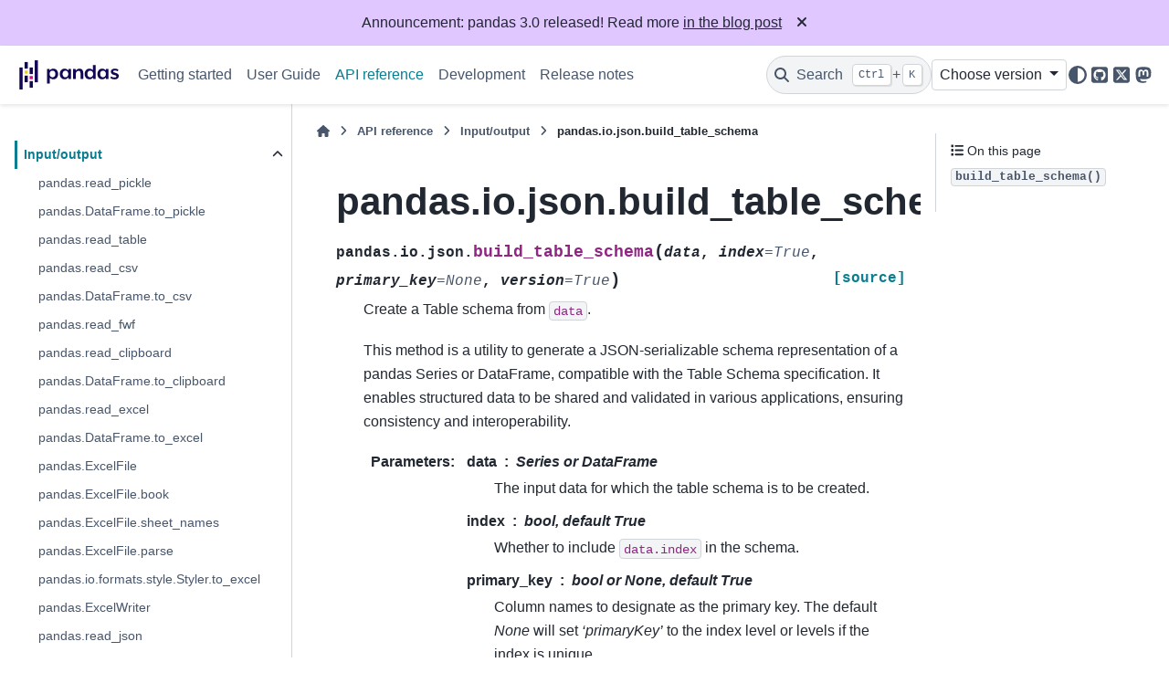

--- FILE ---
content_type: text/html
request_url: http://pandas.pydata.org/pandas-docs/stable/reference/api/pandas.io.json.build_table_schema.html
body_size: 6810
content:

<!DOCTYPE html>


<html lang="en" data-content_root="../../" >

  <head>
    <meta charset="utf-8" />
    <meta name="viewport" content="width=device-width, initial-scale=1.0" /><meta name="viewport" content="width=device-width, initial-scale=1" />

    <title>pandas.io.json.build_table_schema &#8212; pandas 3.0.0 documentation</title>
  
  
  
  <script data-cfasync="false">
    document.documentElement.dataset.mode = localStorage.getItem("mode") || "";
    document.documentElement.dataset.theme = localStorage.getItem("theme") || "";
  </script>
  <!--
    this give us a css class that will be invisible only if js is disabled
  -->
  <noscript>
    <style>
      .pst-js-only { display: none !important; }

    </style>
  </noscript>
  
  <!-- Loaded before other Sphinx assets -->
  <link href="../../_static/styles/theme.css?digest=956a7be408686d7d6a7b" rel="stylesheet" />
<link href="../../_static/styles/pydata-sphinx-theme.css?digest=956a7be408686d7d6a7b" rel="stylesheet" />

    <link rel="stylesheet" type="text/css" href="../../_static/pygments.css?v=03e43079" />
    <link rel="stylesheet" type="text/css" href="../../_static/plot_directive.css" />
    <link rel="stylesheet" type="text/css" href="../../_static/copybutton.css?v=76b2166b" />
    <link rel="stylesheet" type="text/css" href="../../_static/sphinx-design.min.css?v=95c83b7e" />
    <link rel="stylesheet" type="text/css" href="../../_static/css/getting_started.css?v=8d8a0ed4" />
    <link rel="stylesheet" type="text/css" href="../../_static/css/pandas.css?v=b7db95b1" />
  
  <!-- So that users can add custom icons -->
  <script src="../../_static/scripts/fontawesome.js?digest=956a7be408686d7d6a7b"></script>
  <!-- Pre-loaded scripts that we'll load fully later -->
  <link rel="preload" as="script" href="../../_static/scripts/bootstrap.js?digest=956a7be408686d7d6a7b" />
<link rel="preload" as="script" href="../../_static/scripts/pydata-sphinx-theme.js?digest=956a7be408686d7d6a7b" />

    <script src="../../_static/documentation_options.js?v=acc74ff5"></script>
    <script src="../../_static/doctools.js?v=9bcbadda"></script>
    <script src="../../_static/sphinx_highlight.js?v=dc90522c"></script>
    <script src="../../_static/clipboard.min.js?v=a7894cd8"></script>
    <script src="../../_static/copybutton.js?v=f281be69"></script>
    <script src="../../_static/design-tabs.js?v=f930bc37"></script>
    <script data-domain="pandas.pydata.org" defer="defer" src="https://views.scientific-python.org/js/script.js"></script>
    <script src="https://cdn.jsdelivr.net/npm/@jupyter-widgets/html-manager@^1.0.1/dist/embed-amd.js"></script>
    <script>DOCUMENTATION_OPTIONS.pagename = 'reference/api/pandas.io.json.build_table_schema';</script>
    <script>
        DOCUMENTATION_OPTIONS.theme_version = '0.16.1';
        DOCUMENTATION_OPTIONS.theme_switcher_json_url = 'https://pandas.pydata.org/versions.json';
        DOCUMENTATION_OPTIONS.theme_switcher_version_match = '3.0';
        DOCUMENTATION_OPTIONS.show_version_warning_banner =
            false;
        </script>
    <link rel="icon" href="../../_static/favicon.ico"/>
    <link rel="index" title="Index" href="../../genindex.html" />
    <link rel="search" title="Search" href="../../search.html" />
    <link rel="next" title="pandas.read_html" href="pandas.read_html.html" />
    <link rel="prev" title="pandas.DataFrame.to_json" href="pandas.DataFrame.to_json.html" />
  <meta name="viewport" content="width=device-width, initial-scale=1"/>
  <meta name="docsearch:language" content="en"/>
  <meta name="docsearch:version" content="3.0.0" />
  </head>
  
  
  <body data-bs-spy="scroll" data-bs-target=".bd-toc-nav" data-offset="180" data-bs-root-margin="0px 0px -60%" data-default-mode="">

  
  
  <div id="pst-skip-link" class="skip-link d-print-none"><a href="#main-content">Skip to main content</a></div>
  
  <div id="pst-scroll-pixel-helper"></div>
  
  <button type="button" class="btn rounded-pill" id="pst-back-to-top">
    <i class="fa-solid fa-arrow-up"></i>Back to top</button>

  
  <dialog id="pst-search-dialog">
    
<form class="bd-search d-flex align-items-center"
      action="../../search.html"
      method="get">
  <i class="fa-solid fa-magnifying-glass"></i>
  <input type="search"
         class="form-control"
         name="q"
         placeholder="Search the docs ..."
         aria-label="Search the docs ..."
         autocomplete="off"
         autocorrect="off"
         autocapitalize="off"
         spellcheck="false"/>
  <span class="search-button__kbd-shortcut"><kbd class="kbd-shortcut__modifier">Ctrl</kbd>+<kbd>K</kbd></span>
</form>
  </dialog>

  <div class="pst-async-banner-revealer d-none">
  <aside id="bd-header-version-warning" class="d-none d-print-none" aria-label="Version warning"></aside>
  <aside class="bd-header-announcement d-print-none d-none" aria-label="Announcement" data-pst-announcement-url="https://raw.githubusercontent.com/pandas-dev/pandas/main/doc/_templates/docs-announcement-banner.html"></aside>
</div>

  
    <header class="bd-header navbar navbar-expand-lg bd-navbar d-print-none">
<div class="bd-header__inner bd-page-width">
  <button class="pst-navbar-icon sidebar-toggle primary-toggle" aria-label="Site navigation">
    <span class="fa-solid fa-bars"></span>
  </button>
  
  
  <div class=" navbar-header-items__start">
    
      <div class="navbar-item">

  
    
  

<a class="navbar-brand logo" href="../../index.html">
  
  
  
  
  
    
    
      
    
    
    <img src="../../_static/pandas.svg" class="logo__image only-light" alt="pandas 3.0.0 documentation - Home"/>
    <img src="https://pandas.pydata.org/static/img/pandas_white.svg" class="logo__image only-dark pst-js-only" alt="pandas 3.0.0 documentation - Home"/>
  
  
</a></div>
    
  </div>
  
  <div class=" navbar-header-items">
    
    <div class="me-auto navbar-header-items__center">
      
        <div class="navbar-item">
<nav>
  <ul class="bd-navbar-elements navbar-nav">
    
<li class="nav-item ">
  <a class="nav-link nav-internal" href="../../getting_started/index.html">
    Getting started
  </a>
</li>


<li class="nav-item ">
  <a class="nav-link nav-internal" href="../../user_guide/index.html">
    User Guide
  </a>
</li>


<li class="nav-item current active">
  <a class="nav-link nav-internal" href="../index.html">
    API reference
  </a>
</li>


<li class="nav-item ">
  <a class="nav-link nav-internal" href="../../development/index.html">
    Development
  </a>
</li>


<li class="nav-item ">
  <a class="nav-link nav-internal" href="../../whatsnew/index.html">
    Release notes
  </a>
</li>

  </ul>
</nav></div>
      
    </div>
    
    
    <div class="navbar-header-items__end">
      
        <div class="navbar-item navbar-persistent--container">
          

<button class="btn search-button-field search-button__button pst-js-only" title="Search" aria-label="Search" data-bs-placement="bottom" data-bs-toggle="tooltip">
 <i class="fa-solid fa-magnifying-glass"></i>
 <span class="search-button__default-text">Search</span>
 <span class="search-button__kbd-shortcut"><kbd class="kbd-shortcut__modifier">Ctrl</kbd>+<kbd class="kbd-shortcut__modifier">K</kbd></span>
</button>
        </div>
      
      
        <div class="navbar-item">
<div class="version-switcher__container dropdown pst-js-only">
  <button id="pst-version-switcher-button-2"
    type="button"
    class="version-switcher__button btn btn-sm dropdown-toggle"
    data-bs-toggle="dropdown"
    aria-haspopup="listbox"
    aria-controls="pst-version-switcher-list-2"
    aria-label="Version switcher list"
  >
    Choose version  <!-- this text may get changed later by javascript -->
    <span class="caret"></span>
  </button>
  <div id="pst-version-switcher-list-2"
    class="version-switcher__menu dropdown-menu list-group-flush py-0"
    role="listbox" aria-labelledby="pst-version-switcher-button-2">
    <!-- dropdown will be populated by javascript on page load -->
  </div>
</div></div>
      
        <div class="navbar-item">

<button class="btn btn-sm nav-link pst-navbar-icon theme-switch-button pst-js-only" aria-label="Color mode" data-bs-title="Color mode"  data-bs-placement="bottom" data-bs-toggle="tooltip">
  <i class="theme-switch fa-solid fa-sun                fa-lg" data-mode="light" title="Light"></i>
  <i class="theme-switch fa-solid fa-moon               fa-lg" data-mode="dark"  title="Dark"></i>
  <i class="theme-switch fa-solid fa-circle-half-stroke fa-lg" data-mode="auto"  title="System Settings"></i>
</button></div>
      
        <div class="navbar-item"><ul class="navbar-icon-links"
    aria-label="Icon Links">
        <li class="nav-item">
          
          
          
          
          
          
          
          
          <a href="https://github.com/pandas-dev/pandas" title="GitHub" class="nav-link pst-navbar-icon" rel="noopener" target="_blank" data-bs-toggle="tooltip" data-bs-placement="bottom"><i class="fa-brands fa-square-github fa-lg" aria-hidden="true"></i>
            <span class="sr-only">GitHub</span></a>
        </li>
        <li class="nav-item">
          
          
          
          
          
          
          
          
          <a href="https://x.com/pandas_dev" title="X" class="nav-link pst-navbar-icon" rel="noopener" target="_blank" data-bs-toggle="tooltip" data-bs-placement="bottom"><i class="fa-brands fa-square-x-twitter fa-lg" aria-hidden="true"></i>
            <span class="sr-only">X</span></a>
        </li>
        <li class="nav-item">
          
          
          
          
          
          
          
          
          <a href="https://fosstodon.org/@pandas_dev" title="Mastodon" class="nav-link pst-navbar-icon" rel="noopener" target="_blank" data-bs-toggle="tooltip" data-bs-placement="bottom"><i class="fa-brands fa-mastodon fa-lg" aria-hidden="true"></i>
            <span class="sr-only">Mastodon</span></a>
        </li>
</ul></div>
      
    </div>
    
  </div>
  
  
    <div class="navbar-persistent--mobile">

<button class="btn search-button-field search-button__button pst-js-only" title="Search" aria-label="Search" data-bs-placement="bottom" data-bs-toggle="tooltip">
 <i class="fa-solid fa-magnifying-glass"></i>
 <span class="search-button__default-text">Search</span>
 <span class="search-button__kbd-shortcut"><kbd class="kbd-shortcut__modifier">Ctrl</kbd>+<kbd class="kbd-shortcut__modifier">K</kbd></span>
</button>
    </div>
  

  
    <button class="pst-navbar-icon sidebar-toggle secondary-toggle" aria-label="On this page">
      <span class="fa-solid fa-outdent"></span>
    </button>
  
</div>

    </header>
  

  <div class="bd-container">
    <div class="bd-container__inner bd-page-width">
      
      
      
      <dialog id="pst-primary-sidebar-modal"></dialog>
      <div id="pst-primary-sidebar" class="bd-sidebar-primary bd-sidebar">
        

  
  <div class="sidebar-header-items sidebar-primary__section">
    
    
      <div class="sidebar-header-items__center">
        
          
          
            <div class="navbar-item">
<nav>
  <ul class="bd-navbar-elements navbar-nav">
    
<li class="nav-item ">
  <a class="nav-link nav-internal" href="../../getting_started/index.html">
    Getting started
  </a>
</li>


<li class="nav-item ">
  <a class="nav-link nav-internal" href="../../user_guide/index.html">
    User Guide
  </a>
</li>


<li class="nav-item current active">
  <a class="nav-link nav-internal" href="../index.html">
    API reference
  </a>
</li>


<li class="nav-item ">
  <a class="nav-link nav-internal" href="../../development/index.html">
    Development
  </a>
</li>


<li class="nav-item ">
  <a class="nav-link nav-internal" href="../../whatsnew/index.html">
    Release notes
  </a>
</li>

  </ul>
</nav></div>
          
        
      </div>
    
    
    
      <div class="sidebar-header-items__end">
        
          <div class="navbar-item">
<div class="version-switcher__container dropdown pst-js-only">
  <button id="pst-version-switcher-button-3"
    type="button"
    class="version-switcher__button btn btn-sm dropdown-toggle"
    data-bs-toggle="dropdown"
    aria-haspopup="listbox"
    aria-controls="pst-version-switcher-list-3"
    aria-label="Version switcher list"
  >
    Choose version  <!-- this text may get changed later by javascript -->
    <span class="caret"></span>
  </button>
  <div id="pst-version-switcher-list-3"
    class="version-switcher__menu dropdown-menu list-group-flush py-0"
    role="listbox" aria-labelledby="pst-version-switcher-button-3">
    <!-- dropdown will be populated by javascript on page load -->
  </div>
</div></div>
        
          <div class="navbar-item">

<button class="btn btn-sm nav-link pst-navbar-icon theme-switch-button pst-js-only" aria-label="Color mode" data-bs-title="Color mode"  data-bs-placement="bottom" data-bs-toggle="tooltip">
  <i class="theme-switch fa-solid fa-sun                fa-lg" data-mode="light" title="Light"></i>
  <i class="theme-switch fa-solid fa-moon               fa-lg" data-mode="dark"  title="Dark"></i>
  <i class="theme-switch fa-solid fa-circle-half-stroke fa-lg" data-mode="auto"  title="System Settings"></i>
</button></div>
        
          <div class="navbar-item"><ul class="navbar-icon-links"
    aria-label="Icon Links">
        <li class="nav-item">
          
          
          
          
          
          
          
          
          <a href="https://github.com/pandas-dev/pandas" title="GitHub" class="nav-link pst-navbar-icon" rel="noopener" target="_blank" data-bs-toggle="tooltip" data-bs-placement="bottom"><i class="fa-brands fa-square-github fa-lg" aria-hidden="true"></i>
            <span class="sr-only">GitHub</span></a>
        </li>
        <li class="nav-item">
          
          
          
          
          
          
          
          
          <a href="https://x.com/pandas_dev" title="X" class="nav-link pst-navbar-icon" rel="noopener" target="_blank" data-bs-toggle="tooltip" data-bs-placement="bottom"><i class="fa-brands fa-square-x-twitter fa-lg" aria-hidden="true"></i>
            <span class="sr-only">X</span></a>
        </li>
        <li class="nav-item">
          
          
          
          
          
          
          
          
          <a href="https://fosstodon.org/@pandas_dev" title="Mastodon" class="nav-link pst-navbar-icon" rel="noopener" target="_blank" data-bs-toggle="tooltip" data-bs-placement="bottom"><i class="fa-brands fa-mastodon fa-lg" aria-hidden="true"></i>
            <span class="sr-only">Mastodon</span></a>
        </li>
</ul></div>
        
      </div>
    
  </div>
  
    <div class="sidebar-primary-items__start sidebar-primary__section">
        <div class="sidebar-primary-item"><nav class="bd-links" id="bd-docs-nav" aria-label="Main navigation">
  <div class="bd-toc-item navbar-nav">
    
    <ul class="current nav bd-sidenav">
<li class="toctree-l1 current active has-children"><a class="reference internal" href="../io.html">Input/output</a><details open="open"><summary><span class="toctree-toggle" role="presentation"><i class="fa-solid fa-chevron-down"></i></span></summary><ul class="current">
<li class="toctree-l2"><a class="reference internal" href="pandas.read_pickle.html">pandas.read_pickle</a></li>
<li class="toctree-l2"><a class="reference internal" href="pandas.DataFrame.to_pickle.html">pandas.DataFrame.to_pickle</a></li>
<li class="toctree-l2"><a class="reference internal" href="pandas.read_table.html">pandas.read_table</a></li>
<li class="toctree-l2"><a class="reference internal" href="pandas.read_csv.html">pandas.read_csv</a></li>
<li class="toctree-l2"><a class="reference internal" href="pandas.DataFrame.to_csv.html">pandas.DataFrame.to_csv</a></li>
<li class="toctree-l2"><a class="reference internal" href="pandas.read_fwf.html">pandas.read_fwf</a></li>
<li class="toctree-l2"><a class="reference internal" href="pandas.read_clipboard.html">pandas.read_clipboard</a></li>
<li class="toctree-l2"><a class="reference internal" href="pandas.DataFrame.to_clipboard.html">pandas.DataFrame.to_clipboard</a></li>
<li class="toctree-l2"><a class="reference internal" href="pandas.read_excel.html">pandas.read_excel</a></li>
<li class="toctree-l2"><a class="reference internal" href="pandas.DataFrame.to_excel.html">pandas.DataFrame.to_excel</a></li>
<li class="toctree-l2"><a class="reference internal" href="pandas.ExcelFile.html">pandas.ExcelFile</a></li>
<li class="toctree-l2"><a class="reference internal" href="pandas.ExcelFile.book.html">pandas.ExcelFile.book</a></li>
<li class="toctree-l2"><a class="reference internal" href="pandas.ExcelFile.sheet_names.html">pandas.ExcelFile.sheet_names</a></li>
<li class="toctree-l2"><a class="reference internal" href="pandas.ExcelFile.parse.html">pandas.ExcelFile.parse</a></li>
<li class="toctree-l2"><a class="reference internal" href="pandas.io.formats.style.Styler.to_excel.html">pandas.io.formats.style.Styler.to_excel</a></li>
<li class="toctree-l2"><a class="reference internal" href="pandas.ExcelWriter.html">pandas.ExcelWriter</a></li>
<li class="toctree-l2"><a class="reference internal" href="pandas.read_json.html">pandas.read_json</a></li>
<li class="toctree-l2"><a class="reference internal" href="pandas.json_normalize.html">pandas.json_normalize</a></li>
<li class="toctree-l2"><a class="reference internal" href="pandas.DataFrame.to_json.html">pandas.DataFrame.to_json</a></li>
<li class="toctree-l2 current active"><a class="current reference internal" href="#">pandas.io.json.build_table_schema</a></li>
<li class="toctree-l2"><a class="reference internal" href="pandas.read_html.html">pandas.read_html</a></li>
<li class="toctree-l2"><a class="reference internal" href="pandas.DataFrame.to_html.html">pandas.DataFrame.to_html</a></li>
<li class="toctree-l2"><a class="reference internal" href="pandas.io.formats.style.Styler.to_html.html">pandas.io.formats.style.Styler.to_html</a></li>
<li class="toctree-l2"><a class="reference internal" href="pandas.read_xml.html">pandas.read_xml</a></li>
<li class="toctree-l2"><a class="reference internal" href="pandas.DataFrame.to_xml.html">pandas.DataFrame.to_xml</a></li>
<li class="toctree-l2"><a class="reference internal" href="pandas.DataFrame.to_latex.html">pandas.DataFrame.to_latex</a></li>
<li class="toctree-l2"><a class="reference internal" href="pandas.io.formats.style.Styler.to_latex.html">pandas.io.formats.style.Styler.to_latex</a></li>
<li class="toctree-l2"><a class="reference internal" href="pandas.read_hdf.html">pandas.read_hdf</a></li>
<li class="toctree-l2"><a class="reference internal" href="pandas.HDFStore.put.html">pandas.HDFStore.put</a></li>
<li class="toctree-l2"><a class="reference internal" href="pandas.HDFStore.append.html">pandas.HDFStore.append</a></li>
<li class="toctree-l2"><a class="reference internal" href="pandas.HDFStore.get.html">pandas.HDFStore.get</a></li>
<li class="toctree-l2"><a class="reference internal" href="pandas.HDFStore.select.html">pandas.HDFStore.select</a></li>
<li class="toctree-l2"><a class="reference internal" href="pandas.HDFStore.info.html">pandas.HDFStore.info</a></li>
<li class="toctree-l2"><a class="reference internal" href="pandas.HDFStore.keys.html">pandas.HDFStore.keys</a></li>
<li class="toctree-l2"><a class="reference internal" href="pandas.HDFStore.groups.html">pandas.HDFStore.groups</a></li>
<li class="toctree-l2"><a class="reference internal" href="pandas.HDFStore.walk.html">pandas.HDFStore.walk</a></li>
<li class="toctree-l2"><a class="reference internal" href="pandas.read_feather.html">pandas.read_feather</a></li>
<li class="toctree-l2"><a class="reference internal" href="pandas.DataFrame.to_feather.html">pandas.DataFrame.to_feather</a></li>
<li class="toctree-l2"><a class="reference internal" href="pandas.read_parquet.html">pandas.read_parquet</a></li>
<li class="toctree-l2"><a class="reference internal" href="pandas.DataFrame.to_parquet.html">pandas.DataFrame.to_parquet</a></li>
<li class="toctree-l2"><a class="reference internal" href="pandas.read_iceberg.html">pandas.read_iceberg</a></li>
<li class="toctree-l2"><a class="reference internal" href="pandas.DataFrame.to_iceberg.html">pandas.DataFrame.to_iceberg</a></li>
<li class="toctree-l2"><a class="reference internal" href="pandas.read_orc.html">pandas.read_orc</a></li>
<li class="toctree-l2"><a class="reference internal" href="pandas.DataFrame.to_orc.html">pandas.DataFrame.to_orc</a></li>
<li class="toctree-l2"><a class="reference internal" href="pandas.read_sas.html">pandas.read_sas</a></li>
<li class="toctree-l2"><a class="reference internal" href="pandas.read_spss.html">pandas.read_spss</a></li>
<li class="toctree-l2"><a class="reference internal" href="pandas.read_sql_table.html">pandas.read_sql_table</a></li>
<li class="toctree-l2"><a class="reference internal" href="pandas.read_sql_query.html">pandas.read_sql_query</a></li>
<li class="toctree-l2"><a class="reference internal" href="pandas.read_sql.html">pandas.read_sql</a></li>
<li class="toctree-l2"><a class="reference internal" href="pandas.DataFrame.to_sql.html">pandas.DataFrame.to_sql</a></li>
<li class="toctree-l2"><a class="reference internal" href="pandas.read_stata.html">pandas.read_stata</a></li>
<li class="toctree-l2"><a class="reference internal" href="pandas.DataFrame.to_stata.html">pandas.DataFrame.to_stata</a></li>
<li class="toctree-l2"><a class="reference internal" href="pandas.io.stata.StataReader.data_label.html">pandas.io.stata.StataReader.data_label</a></li>
<li class="toctree-l2"><a class="reference internal" href="pandas.io.stata.StataReader.value_labels.html">pandas.io.stata.StataReader.value_labels</a></li>
<li class="toctree-l2"><a class="reference internal" href="pandas.io.stata.StataReader.variable_labels.html">pandas.io.stata.StataReader.variable_labels</a></li>
<li class="toctree-l2"><a class="reference internal" href="pandas.io.stata.StataWriter.write_file.html">pandas.io.stata.StataWriter.write_file</a></li>
</ul>
</details></li>
<li class="toctree-l1"><a class="reference internal" href="../general_functions.html">General functions</a></li>
<li class="toctree-l1"><a class="reference internal" href="../series.html">Series</a></li>
<li class="toctree-l1"><a class="reference internal" href="../frame.html">DataFrame</a></li>
<li class="toctree-l1"><a class="reference internal" href="../arrays.html">pandas arrays, scalars, and data types</a></li>
<li class="toctree-l1"><a class="reference internal" href="../indexing.html">Index objects</a></li>
<li class="toctree-l1"><a class="reference internal" href="../offset_frequency.html">Date offsets</a></li>

<li class="toctree-l1"><a class="reference internal" href="../window.html">Window</a></li>
<li class="toctree-l1"><a class="reference internal" href="../groupby.html">GroupBy</a></li>
<li class="toctree-l1"><a class="reference internal" href="../resampling.html">Resampling</a></li>
<li class="toctree-l1"><a class="reference internal" href="../style.html">Style</a></li>
<li class="toctree-l1"><a class="reference internal" href="../plotting.html">Plotting</a></li>
<li class="toctree-l1"><a class="reference internal" href="../options.html">Options and settings</a></li>
<li class="toctree-l1"><a class="reference internal" href="../extensions.html">Extensions</a></li>
<li class="toctree-l1"><a class="reference internal" href="../testing.html">Testing</a></li>
<li class="toctree-l1"><a class="reference internal" href="../missing_value.html">Missing values</a></li>
<li class="toctree-l1"><a class="reference internal" href="../aliases.html">pandas typing aliases</a></li>
</ul>

    
  </div>
</nav></div>
    </div>
  
  
  <div class="sidebar-primary-items__end sidebar-primary__section">
      <div class="sidebar-primary-item">
<div id="ethical-ad-placement"
      class="flat"
      data-ea-publisher="readthedocs"
      data-ea-type="readthedocs-sidebar"
      data-ea-manual="true">
</div></div>
  </div>


      </div>
      
      <main id="main-content" class="bd-main" role="main">
        
        
          <div class="bd-content">
            <div class="bd-article-container">
              
              <div class="bd-header-article d-print-none">
<div class="header-article-items header-article__inner">
  
    <div class="header-article-items__start">
      
        <div class="header-article-item">

<nav aria-label="Breadcrumb" class="d-print-none">
  <ul class="bd-breadcrumbs">
    
    <li class="breadcrumb-item breadcrumb-home">
      <a href="../../index.html" class="nav-link" aria-label="Home">
        <i class="fa-solid fa-home"></i>
      </a>
    </li>
    
    <li class="breadcrumb-item"><a href="../index.html" class="nav-link">API reference</a></li>
    
    
    <li class="breadcrumb-item"><a href="../io.html" class="nav-link">Input/output</a></li>
    
    <li class="breadcrumb-item active" aria-current="page"><span class="ellipsis">pandas.io.json.build_table_schema</span></li>
  </ul>
</nav>
</div>
      
    </div>
  
  
</div>
</div>
              
              
              
                
<div id="searchbox"></div>
                <article class="bd-article">
                  
  <section id="pandas-io-json-build-table-schema">
<h1>pandas.io.json.build_table_schema<a class="headerlink" href="#pandas-io-json-build-table-schema" title="Link to this heading">#</a></h1>
<dl class="py function">
<dt class="sig sig-object py" id="pandas.io.json.build_table_schema">
<span class="sig-prename descclassname"><span class="pre">pandas.io.json.</span></span><span class="sig-name descname"><span class="pre">build_table_schema</span></span><span class="sig-paren">(</span><em class="sig-param"><span class="n"><span class="pre">data</span></span></em>, <em class="sig-param"><span class="n"><span class="pre">index</span></span><span class="o"><span class="pre">=</span></span><span class="default_value"><span class="pre">True</span></span></em>, <em class="sig-param"><span class="n"><span class="pre">primary_key</span></span><span class="o"><span class="pre">=</span></span><span class="default_value"><span class="pre">None</span></span></em>, <em class="sig-param"><span class="n"><span class="pre">version</span></span><span class="o"><span class="pre">=</span></span><span class="default_value"><span class="pre">True</span></span></em><span class="sig-paren">)</span><a class="reference external" href="https://github.com/pandas-dev/pandas/blob/v3.0.0/pandas/io/json/_table_schema.py#L233-L335"><span class="viewcode-link"><span class="pre">[source]</span></span></a><a class="headerlink" href="#pandas.io.json.build_table_schema" title="Link to this definition">#</a></dt>
<dd><p>Create a Table schema from <code class="docutils literal notranslate"><span class="pre">data</span></code>.</p>
<p>This method is a utility to generate a JSON-serializable schema
representation of a pandas Series or DataFrame, compatible with the
Table Schema specification. It enables structured data to be shared
and validated in various applications, ensuring consistency and
interoperability.</p>
<dl class="field-list simple">
<dt class="field-odd">Parameters<span class="colon">:</span></dt>
<dd class="field-odd"><dl class="simple">
<dt><strong>data</strong><span class="classifier">Series or DataFrame</span></dt><dd><p>The input data for which the table schema is to be created.</p>
</dd>
<dt><strong>index</strong><span class="classifier">bool, default True</span></dt><dd><p>Whether to include <code class="docutils literal notranslate"><span class="pre">data.index</span></code> in the schema.</p>
</dd>
<dt><strong>primary_key</strong><span class="classifier">bool or None, default True</span></dt><dd><p>Column names to designate as the primary key.
The default <cite>None</cite> will set <cite>‘primaryKey’</cite> to the index
level or levels if the index is unique.</p>
</dd>
<dt><strong>version</strong><span class="classifier">bool, default True</span></dt><dd><p>Whether to include a field <cite>pandas_version</cite> with the version
of pandas that last revised the table schema. This version
can be different from the installed pandas version.</p>
</dd>
</dl>
</dd>
<dt class="field-even">Returns<span class="colon">:</span></dt>
<dd class="field-even"><dl class="simple">
<dt>dict</dt><dd><p>A dictionary representing the Table schema.</p>
</dd>
</dl>
</dd>
</dl>
<div class="admonition seealso">
<p class="admonition-title">See also</p>
<dl class="simple">
<dt><code class="xref py py-obj docutils literal notranslate"><span class="pre">DataFrame.to_json</span></code></dt><dd><p>Convert the object to a JSON string.</p>
</dd>
<dt><code class="xref py py-obj docutils literal notranslate"><span class="pre">read_json</span></code></dt><dd><p>Convert a JSON string to pandas object.</p>
</dd>
</dl>
</div>
<p class="rubric">Notes</p>
<p>See <a class="reference external" href="https://pandas.pydata.org/docs/user_guide/io.html#table-schema">Table Schema</a> for
conversion types.
Timedeltas as converted to ISO8601 duration format with
9 decimal places after the seconds field for nanosecond precision.</p>
<p>Categoricals are converted to the <cite>any</cite> dtype, and use the <cite>enum</cite> field
constraint to list the allowed values. The <cite>ordered</cite> attribute is included
in an <cite>ordered</cite> field.</p>
<p class="rubric">Examples</p>
<div class="doctest highlight-default notranslate"><div class="highlight"><pre><span></span><span class="gp">&gt;&gt;&gt; </span><span class="kn">from</span><span class="w"> </span><span class="nn">pandas.io.json._table_schema</span><span class="w"> </span><span class="kn">import</span> <span class="n">build_table_schema</span>
<span class="gp">&gt;&gt;&gt; </span><span class="n">df</span> <span class="o">=</span> <span class="n">pd</span><span class="o">.</span><span class="n">DataFrame</span><span class="p">(</span>
<span class="gp">... </span>    <span class="p">{</span><span class="s1">&#39;A&#39;</span><span class="p">:</span> <span class="p">[</span><span class="mi">1</span><span class="p">,</span> <span class="mi">2</span><span class="p">,</span> <span class="mi">3</span><span class="p">],</span>
<span class="gp">... </span>     <span class="s1">&#39;B&#39;</span><span class="p">:</span> <span class="p">[</span><span class="s1">&#39;a&#39;</span><span class="p">,</span> <span class="s1">&#39;b&#39;</span><span class="p">,</span> <span class="s1">&#39;c&#39;</span><span class="p">],</span>
<span class="gp">... </span>     <span class="s1">&#39;C&#39;</span><span class="p">:</span> <span class="n">pd</span><span class="o">.</span><span class="n">date_range</span><span class="p">(</span><span class="s1">&#39;2016-01-01&#39;</span><span class="p">,</span> <span class="n">freq</span><span class="o">=</span><span class="s1">&#39;D&#39;</span><span class="p">,</span> <span class="n">periods</span><span class="o">=</span><span class="mi">3</span><span class="p">),</span>
<span class="gp">... </span>     <span class="p">},</span> <span class="n">index</span><span class="o">=</span><span class="n">pd</span><span class="o">.</span><span class="n">Index</span><span class="p">(</span><span class="nb">range</span><span class="p">(</span><span class="mi">3</span><span class="p">),</span> <span class="n">name</span><span class="o">=</span><span class="s1">&#39;idx&#39;</span><span class="p">))</span>
<span class="gp">&gt;&gt;&gt; </span><span class="n">build_table_schema</span><span class="p">(</span><span class="n">df</span><span class="p">)</span>
<span class="go">{&#39;fields&#39;: [{&#39;name&#39;: &#39;idx&#39;, &#39;type&#39;: &#39;integer&#39;}, {&#39;name&#39;: &#39;A&#39;, &#39;type&#39;: &#39;integer&#39;}, {&#39;name&#39;: &#39;B&#39;, &#39;type&#39;: &#39;string&#39;, &#39;extDtype&#39;: &#39;str&#39;}, {&#39;name&#39;: &#39;C&#39;, &#39;type&#39;: &#39;datetime&#39;}], &#39;primaryKey&#39;: [&#39;idx&#39;], &#39;pandas_version&#39;: &#39;1.4.0&#39;}</span>
</pre></div>
</div>
</dd></dl>

</section>


                </article>
              
              
              
              
              
                <footer class="prev-next-footer d-print-none">
                  
<div class="prev-next-area">
    <a class="left-prev"
       href="pandas.DataFrame.to_json.html"
       title="previous page">
      <i class="fa-solid fa-angle-left"></i>
      <div class="prev-next-info">
        <p class="prev-next-subtitle">previous</p>
        <p class="prev-next-title">pandas.DataFrame.to_json</p>
      </div>
    </a>
    <a class="right-next"
       href="pandas.read_html.html"
       title="next page">
      <div class="prev-next-info">
        <p class="prev-next-subtitle">next</p>
        <p class="prev-next-title">pandas.read_html</p>
      </div>
      <i class="fa-solid fa-angle-right"></i>
    </a>
</div>
                </footer>
              
            </div>
            
            
              
                <dialog id="pst-secondary-sidebar-modal"></dialog>
                <div id="pst-secondary-sidebar" class="bd-sidebar-secondary bd-toc"><div class="sidebar-secondary-items sidebar-secondary__inner">


  <div class="sidebar-secondary-item">
<div
    id="pst-page-navigation-heading-2"
    class="page-toc tocsection onthispage">
    <i class="fa-solid fa-list"></i> On this page
  </div>
  <nav class="bd-toc-nav page-toc" aria-labelledby="pst-page-navigation-heading-2">
    <ul class="visible nav section-nav flex-column">
<li class="toc-h2 nav-item toc-entry"><a class="reference internal nav-link" href="#pandas.io.json.build_table_schema"><code class="docutils literal notranslate"><span class="pre">build_table_schema()</span></code></a></li>
</ul>
  </nav></div>

</div></div>
              
            
          </div>
          <footer class="bd-footer-content">
            
          </footer>
        
      </main>
    </div>
  </div>
  
  <!-- Scripts loaded after <body> so the DOM is not blocked -->
  <script defer src="../../_static/scripts/bootstrap.js?digest=956a7be408686d7d6a7b"></script>
<script defer src="../../_static/scripts/pydata-sphinx-theme.js?digest=956a7be408686d7d6a7b"></script>

  <footer class="bd-footer">
<div class="bd-footer__inner bd-page-width">
  
    <div class="footer-items__start">
      
        <div class="footer-item"><p class="copyright">
    &copy 2026, pandas via <a href="https://numfocus.org">NumFOCUS, Inc.</a> Hosted by <a href="https://www.ovhcloud.com">OVHcloud</a>.
</p></div>
      
        <div class="footer-item">

  <p class="sphinx-version">
    Created using <a href="https://www.sphinx-doc.org/">Sphinx</a> 8.2.3.
    <br/>
  </p>
</div>
      
    </div>
  
  
  
    <div class="footer-items__end">
      
        <div class="footer-item">
<p class="theme-version">
  <!-- # L10n: Setting the PST URL as an argument as this does not need to be localized -->
  Built with the <a href="https://pydata-sphinx-theme.readthedocs.io/en/stable/index.html">PyData Sphinx Theme</a> 0.16.1.
</p></div>
      
    </div>
  
</div>

  </footer>
  </body>
</html>